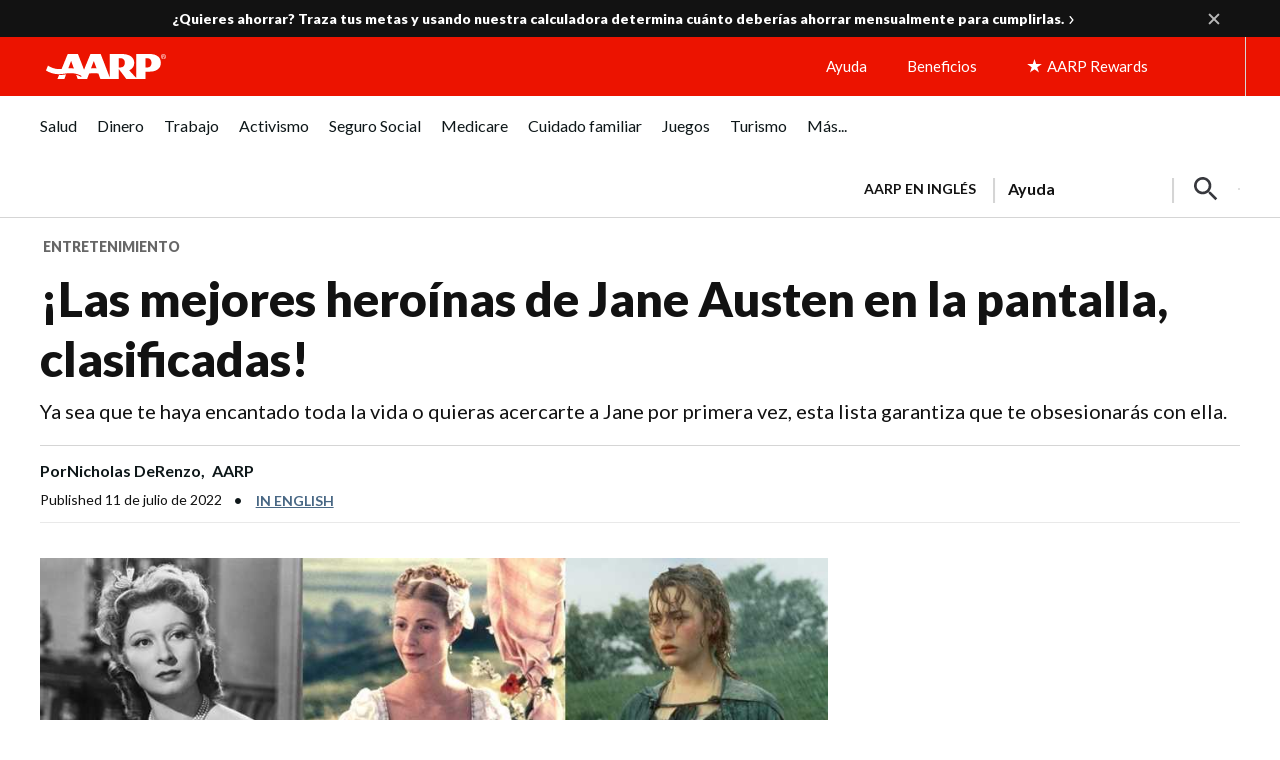

--- FILE ---
content_type: text/html; charset=utf-8
request_url: https://www.google.com/recaptcha/api2/aframe
body_size: 257
content:
<!DOCTYPE HTML><html><head><meta http-equiv="content-type" content="text/html; charset=UTF-8"></head><body><script nonce="cmIkRgSvpyAcxvTk1PNiXA">/** Anti-fraud and anti-abuse applications only. See google.com/recaptcha */ try{var clients={'sodar':'https://pagead2.googlesyndication.com/pagead/sodar?'};window.addEventListener("message",function(a){try{if(a.source===window.parent){var b=JSON.parse(a.data);var c=clients[b['id']];if(c){var d=document.createElement('img');d.src=c+b['params']+'&rc='+(localStorage.getItem("rc::a")?sessionStorage.getItem("rc::b"):"");window.document.body.appendChild(d);sessionStorage.setItem("rc::e",parseInt(sessionStorage.getItem("rc::e")||0)+1);localStorage.setItem("rc::h",'1767928438939');}}}catch(b){}});window.parent.postMessage("_grecaptcha_ready", "*");}catch(b){}</script></body></html>